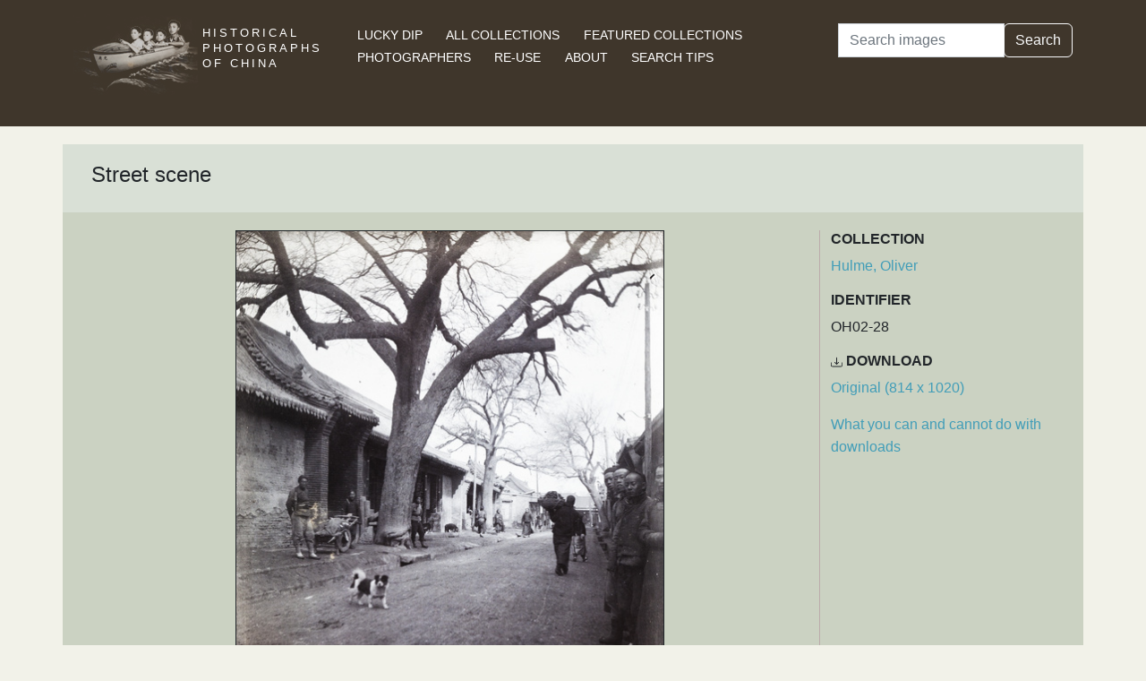

--- FILE ---
content_type: text/html; charset=utf-8
request_url: https://www.hpcbristol.sjtu.edu.cn/visual/OH02-28
body_size: 2993
content:


<!DOCTYPE html>
<html lang="en">
<head>
    
    <script async src="https://www.googletagmanager.com/gtag/js?id=G-BDH45BL4CZ"></script>
    <script>
      window.dataLayer = window.dataLayer || [];
      function gtag(){dataLayer.push(arguments);}
      gtag('js', new Date());

      gtag('config', 'G-BDH45BL4CZ');
    </script>
    
    <meta charset="UTF-8">
    <meta name="viewport" content="width=device-width, initial-scale=1, shrink-to-fit=no">
    <link rel="shortcut icon" href="/static/favicon.ico">
    <link rel="preconnect" href="https://fonts.gstatic.com">
    <link href="https://fonts.googleapis.com/css2?family=Noto+Serif+SC:wght@400;500&display=swap" rel="stylesheet">
    <link type="text/css" href="/static/css/bootstrap.min.css" rel="stylesheet">
    <link type="text/css" href="/static/css/main.css" rel="stylesheet">
    <script src="/static/js/jquery-3.6.1.min.js"></script>
    <title>Street scene | Historical Photographs of China</title>
</head>
<body>
<header id="hpc-header">
    <div class="container">
        <div class="row">
            <div class="col-lg-3 pt-2">
                <a data-cy="hpc-nav-img" href="/" aria-label="Historical Photographs of China"><img id="hpc-header-logo" src="/static/images/hpc-logo.png" class="float-start d-none d-xl-block" alt="Historical Photos of China Logo"></a>
                <div id="hpc-header-title" class="text-uppercase text-white d-inline-block pt-2 p-lg-1 col-xl-1">
                    <a data-cy="hpc-nav-title" href="/"><h1 class="d-inline-block mt-2" data-cy="hpc-title">Historical Photographs of China</h1></a>
                </div>
            </div>
            <div class="col-lg-6">
                <nav id="hpc-header-nav" aria-label="Navigation links">
                    <ul>
                        <li><a data-cy="hpc-nav-explore" href="/explore">Lucky Dip</a></li>
                        <li><a data-cy="hpc-nav-collections" href="/collections">All Collections</a></li>
                        <li><a data-cy="hpc-nav-featured" href="/featured-collections">Featured Collections</a></li>
                        <li><a data-cy="hpc-nav-photographer" href="/photographers">Photographers</a></li>
                        <li><a data-cy="hpc-nav-reuse" href="/re-use">Re-use</a></li>
                        <li><a data-cy="hpc-nav-about" href="/about">About</a></li>
                        <li><a data-cy="hpc-nav-help" href="/help">Search Tips</a></li>
                    </ul>
                </nav>
            </div>
            <div class="col-lg-3">
                <form id="hpc-search-form" action="/search" method="get" data-cy="hpc-basic-search">
                    <div class="input-group mb-3">
                        <label class="visually-hidden" for="search-term-input">Search</label>
                        <input id="search-term-input" class="form-control" type="search" name="query"
                               value="" placeholder="Search images" aria-label="Search">
                        <div class="input-group-append">
                            <button class="btn btn-outline-light" type="submit">Search</button>
                        </div>
                    </div>
                </form>
            </div>
        </div>
    </div>
</header>

<main class="container hpc-container">
    
    <div class="image-page" data-cy="hpc-visual-page" data-dams="70361c42-3fbc-4396-b836-c7556ea672d3">
        
        <div class="row image-title image-section">
            <div class="col-md-12">
                <h1 data-cy="hpc-heading">Street scene</h1>
            </div>
        </div>
        <div class="row image-photo-details image-section">
            <div class="col-md-9">
                <div style="text-align: center">
                    
                        <div class="image-display">
                            
                            <img data-bs-toggle='modal' data-bs-target='#large-img'
                                 class="mx-auto d-block image-modal-select border-1 border border-dark" alt="Street scene"
                                 src="/image-library/medium/oh02-28.jpg"
                                 width="479"
                                 height="600">
                            
                        </div>
                        <div id="large-img" class="modal fade" tabindex="-1" role="dialog" aria-labelledby="hpc-image-modal-title" aria-hidden="true">
                            <div class="modal-dialog modal-dialog-centered modal-xl" role="document">
                                <div class="modal-content">
                                    <div class="modal-header">
                                        <h5 class="modal-title" id="hpc-image-modal-title">Street scene</h5>
                                        <button type="button" class="btn-close" data-bs-dismiss="modal" aria-label="Close"></button>
                                    </div>
                                    <div class="modal-body">
                                        <img class="border border-dark border-1" src="/image-library/large/oh02-28.jpg" width="814"
                                             height="1020" alt="Street scene"/>
                                    </div>
                                </div>
                            </div>
                        </div>
                    
                    </div>
                </div>
                <div class="col-md-3 image-identifier-section">
                    <div>
                        <div id="image-collection" data-cy="hpc-visual-collection">
                            <h2 class="text-uppercase fw-bold fs-6">Collection</h2>
                            <p>
                                <a href="/collections/hulme-oliver">Hulme, Oliver</a>
                            </p>
                        </div>
                        <div id="image-identifier" data-cy="hpc-visual-identifier">
                            <h2 class="text-uppercase fw-bold fs-6">Identifier</h2>
                            <p>OH02-28</p>
                        </div>
                        
                        
                            <div id="image-download" data-cy="hpc-visual-download">
                                <h2 class="text-uppercase fw-bold fs-6">
                                    <svg class="bi bi-download" width="0.8em" height="0.8em" viewBox="0 0 16 16"
                                         fill="currentColor" xmlns="http://www.w3.org/2000/svg">
                                        <path fill-rule="evenodd"
                                              d="M.5 8a.5.5 0 01.5.5V12a1 1 0 001 1h12a1 1 0 001-1V8.5a.5.5 0 011 0V12a2 2 0 01-2 2H2a2 2 0 01-2-2V8.5A.5.5 0 01.5 8z"
                                              clip-rule="evenodd"/>
                                        <path fill-rule="evenodd"
                                              d="M5 7.5a.5.5 0 01.707 0L8 9.793 10.293 7.5a.5.5 0 11.707.707l-2.646 2.647a.5.5 0 01-.708 0L5 8.207A.5.5 0 015 7.5z"
                                              clip-rule="evenodd"/>
                                        <path fill-rule="evenodd"
                                              d="M8 1a.5.5 0 01.5.5v8a.5.5 0 01-1 0v-8A.5.5 0 018 1z"
                                              clip-rule="evenodd"/>
                                    </svg>
                                    Download</h2>
                                <p><a href="/image-library/large/oh02-28.jpg" aria-label="Download image (814 x 1020)" download="oh02-28.jpg">Original (814 x 1020)</a></p>
                                <p><a href="/license/what-you-can-and-cannot-do-downloads">What you can and cannot do with downloads</a></p>
                            </div>
                        
                    </div>
                </div>
            </div>
            <div class="row image-section">
                
                <div class="col-md-9">
                    <div>
                        
                            <div id="image-note" data-cy="hpc-visual-note">
                                <h2 class="text-uppercase fw-bold fs-6">Notes</h2>
                                <p>University of Bristol - Historical Photographs of China reference number: OH02-28. The dog might be a Chow-Chow (鬆獅犬).</p>
                            </div>
                        
                        
                        
                        
                    </div>
                </div>
                
                <div class="col-md-3">
                    <div>
                        
                        
                        
                            <div id="image-estimated-date" data-cy="hpc-visual-date-estimate">
                                <h2 class="text-uppercase fw-bold fs-6">Estimated Date</h2>
                                <p>1905-1915</p>
                            </div>
                        
                        
                            <div id="image-tags" data-cy="hpc-visual-tags">
                                <h2 class="text-uppercase fw-bold fs-6">Tags</h2>
                                <ul class="list-inline" data-cy="hpc-visual-tags-list">
                                    
                                        <li class="list-inline-item text-capitalize">
                                            <a href="/tag/dog">dog</a></li>
                                    
                                        <li class="list-inline-item text-capitalize">
                                            <a href="/tag/street">street</a></li>
                                    
                                        <li class="list-inline-item text-capitalize">
                                            <a href="/tag/house">house</a></li>
                                    
                                        <li class="list-inline-item text-capitalize">
                                            <a href="/tag/lamp">lamp</a></li>
                                    
                                        <li class="list-inline-item text-capitalize">
                                            <a href="/tag/hulme">Hulme</a></li>
                                    
                                </ul>
                            </div>
                        
                        
                        
                        
                            <div id="image-material" data-cy="hpc-visual-material">
                                <h2 class="text-uppercase fw-bold fs-6">Material</h2>
                                <p>Paper</p>
                            </div>
                        
                        
                            <div id="image-type" data-cy="hpc-visual-media">
                                <h2 class="text-uppercase fw-bold fs-6">Media</h2>
                                <p>Black and white photograph</p>
                            </div>
                        
                        
                        <div id="image-share" data-cy="hpc-visual-share">
                            <h2 class="text-uppercase fw-bold fs-6">Share this page</h2>
                            <div id="hpc-home-sharing">
                                

<ul data-cy="hpc-share-options">
    <li>
        <a aria-label="Email to a friend" href="mailto:?subject=Historical%20Photos%20of%20China:%20Street%20scene&body=https%3A%2F%2Fwww.hpcbristol.sjtu.edu.cn%2F%2Fvisual%2FOH02-28">
            <img src="/static/images/email-w40.png" alt="Email to a friend">
        </a>
    </li>
    <li>
        <a aria-label="Tweet this" href="https://twitter.com/intent/tweet?text=Historical%20Photos%20of%20China:%20Street%20scene&url=https%3A%2F%2Fwww.hpcbristol.sjtu.edu.cn%2F%2Fvisual%2FOH02-28">
            <img src="/static/images/twitter-w40.png" alt="Tweet this">
        </a>
    </li>
    <li>
        <a aria-label="Share on Facebook" href="//www.facebook.com/sharer/sharer.php?u=https%3A%2F%2Fwww.hpcbristol.sjtu.edu.cn%2F%2Fvisual%2FOH02-28">
            <img src="/static/images/facebook-w40.png" alt="Share on Facebook"></a>
    </li>
    <li>
        <a aria-label="Share on Weibo" href="https://service.weibo.com/share/share.php?url=https%3A%2F%2Fwww.hpcbristol.sjtu.edu.cn%2F%2Fvisual%2FOH02-28&language=en&title=Historical%20Photos%20of%20China:%20Street%20scene">
            <img src="/static/images/weibo-w40.png" alt="Share on Weibo">
        </a>
    </li>
</ul>

                            </div>
                        </div>
                    </div>
                </div>
            </div>
        </div>

</main>
<footer class="mb-3">
    <a href="/colophon">Copyright &copy; 2026 University of Bristol</a>. See <a href="/privacy">cookie and privacy policy</a>.<br/>
    <a href="https://www.hpcbristol.sjtu.edu.cn/">Mirror site</a> hosted by <a href="https://en.sjtu.edu.cn/">Shanghai Jiaotong University</a>
</footer>
<script src="/static/js/popper.min.js"></script>
<script src="/static/js/bootstrap.min.js"></script>
<script src="/static/js/hpc.js"></script>
</body>
</html>